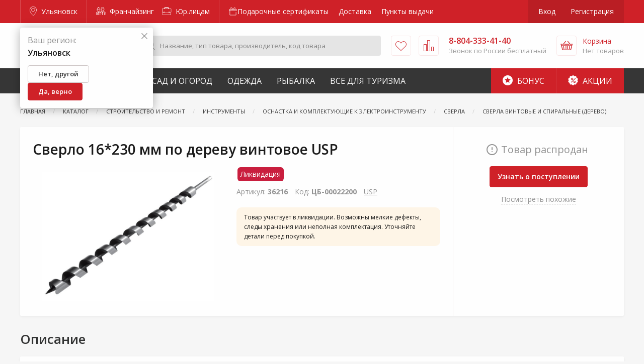

--- FILE ---
content_type: text/html; charset=utf-8
request_url: https://www.google.com/recaptcha/api2/anchor?ar=1&k=6LdUrQMaAAAAAE5xi2MYcbWxyP9CtGDiCae-c6v_&co=aHR0cHM6Ly91bHlhbm92c2suemFrcmVwaS5ydTo0NDM.&hl=en&v=PoyoqOPhxBO7pBk68S4YbpHZ&size=invisible&anchor-ms=20000&execute-ms=30000&cb=s3epjk454ge3
body_size: 48646
content:
<!DOCTYPE HTML><html dir="ltr" lang="en"><head><meta http-equiv="Content-Type" content="text/html; charset=UTF-8">
<meta http-equiv="X-UA-Compatible" content="IE=edge">
<title>reCAPTCHA</title>
<style type="text/css">
/* cyrillic-ext */
@font-face {
  font-family: 'Roboto';
  font-style: normal;
  font-weight: 400;
  font-stretch: 100%;
  src: url(//fonts.gstatic.com/s/roboto/v48/KFO7CnqEu92Fr1ME7kSn66aGLdTylUAMa3GUBHMdazTgWw.woff2) format('woff2');
  unicode-range: U+0460-052F, U+1C80-1C8A, U+20B4, U+2DE0-2DFF, U+A640-A69F, U+FE2E-FE2F;
}
/* cyrillic */
@font-face {
  font-family: 'Roboto';
  font-style: normal;
  font-weight: 400;
  font-stretch: 100%;
  src: url(//fonts.gstatic.com/s/roboto/v48/KFO7CnqEu92Fr1ME7kSn66aGLdTylUAMa3iUBHMdazTgWw.woff2) format('woff2');
  unicode-range: U+0301, U+0400-045F, U+0490-0491, U+04B0-04B1, U+2116;
}
/* greek-ext */
@font-face {
  font-family: 'Roboto';
  font-style: normal;
  font-weight: 400;
  font-stretch: 100%;
  src: url(//fonts.gstatic.com/s/roboto/v48/KFO7CnqEu92Fr1ME7kSn66aGLdTylUAMa3CUBHMdazTgWw.woff2) format('woff2');
  unicode-range: U+1F00-1FFF;
}
/* greek */
@font-face {
  font-family: 'Roboto';
  font-style: normal;
  font-weight: 400;
  font-stretch: 100%;
  src: url(//fonts.gstatic.com/s/roboto/v48/KFO7CnqEu92Fr1ME7kSn66aGLdTylUAMa3-UBHMdazTgWw.woff2) format('woff2');
  unicode-range: U+0370-0377, U+037A-037F, U+0384-038A, U+038C, U+038E-03A1, U+03A3-03FF;
}
/* math */
@font-face {
  font-family: 'Roboto';
  font-style: normal;
  font-weight: 400;
  font-stretch: 100%;
  src: url(//fonts.gstatic.com/s/roboto/v48/KFO7CnqEu92Fr1ME7kSn66aGLdTylUAMawCUBHMdazTgWw.woff2) format('woff2');
  unicode-range: U+0302-0303, U+0305, U+0307-0308, U+0310, U+0312, U+0315, U+031A, U+0326-0327, U+032C, U+032F-0330, U+0332-0333, U+0338, U+033A, U+0346, U+034D, U+0391-03A1, U+03A3-03A9, U+03B1-03C9, U+03D1, U+03D5-03D6, U+03F0-03F1, U+03F4-03F5, U+2016-2017, U+2034-2038, U+203C, U+2040, U+2043, U+2047, U+2050, U+2057, U+205F, U+2070-2071, U+2074-208E, U+2090-209C, U+20D0-20DC, U+20E1, U+20E5-20EF, U+2100-2112, U+2114-2115, U+2117-2121, U+2123-214F, U+2190, U+2192, U+2194-21AE, U+21B0-21E5, U+21F1-21F2, U+21F4-2211, U+2213-2214, U+2216-22FF, U+2308-230B, U+2310, U+2319, U+231C-2321, U+2336-237A, U+237C, U+2395, U+239B-23B7, U+23D0, U+23DC-23E1, U+2474-2475, U+25AF, U+25B3, U+25B7, U+25BD, U+25C1, U+25CA, U+25CC, U+25FB, U+266D-266F, U+27C0-27FF, U+2900-2AFF, U+2B0E-2B11, U+2B30-2B4C, U+2BFE, U+3030, U+FF5B, U+FF5D, U+1D400-1D7FF, U+1EE00-1EEFF;
}
/* symbols */
@font-face {
  font-family: 'Roboto';
  font-style: normal;
  font-weight: 400;
  font-stretch: 100%;
  src: url(//fonts.gstatic.com/s/roboto/v48/KFO7CnqEu92Fr1ME7kSn66aGLdTylUAMaxKUBHMdazTgWw.woff2) format('woff2');
  unicode-range: U+0001-000C, U+000E-001F, U+007F-009F, U+20DD-20E0, U+20E2-20E4, U+2150-218F, U+2190, U+2192, U+2194-2199, U+21AF, U+21E6-21F0, U+21F3, U+2218-2219, U+2299, U+22C4-22C6, U+2300-243F, U+2440-244A, U+2460-24FF, U+25A0-27BF, U+2800-28FF, U+2921-2922, U+2981, U+29BF, U+29EB, U+2B00-2BFF, U+4DC0-4DFF, U+FFF9-FFFB, U+10140-1018E, U+10190-1019C, U+101A0, U+101D0-101FD, U+102E0-102FB, U+10E60-10E7E, U+1D2C0-1D2D3, U+1D2E0-1D37F, U+1F000-1F0FF, U+1F100-1F1AD, U+1F1E6-1F1FF, U+1F30D-1F30F, U+1F315, U+1F31C, U+1F31E, U+1F320-1F32C, U+1F336, U+1F378, U+1F37D, U+1F382, U+1F393-1F39F, U+1F3A7-1F3A8, U+1F3AC-1F3AF, U+1F3C2, U+1F3C4-1F3C6, U+1F3CA-1F3CE, U+1F3D4-1F3E0, U+1F3ED, U+1F3F1-1F3F3, U+1F3F5-1F3F7, U+1F408, U+1F415, U+1F41F, U+1F426, U+1F43F, U+1F441-1F442, U+1F444, U+1F446-1F449, U+1F44C-1F44E, U+1F453, U+1F46A, U+1F47D, U+1F4A3, U+1F4B0, U+1F4B3, U+1F4B9, U+1F4BB, U+1F4BF, U+1F4C8-1F4CB, U+1F4D6, U+1F4DA, U+1F4DF, U+1F4E3-1F4E6, U+1F4EA-1F4ED, U+1F4F7, U+1F4F9-1F4FB, U+1F4FD-1F4FE, U+1F503, U+1F507-1F50B, U+1F50D, U+1F512-1F513, U+1F53E-1F54A, U+1F54F-1F5FA, U+1F610, U+1F650-1F67F, U+1F687, U+1F68D, U+1F691, U+1F694, U+1F698, U+1F6AD, U+1F6B2, U+1F6B9-1F6BA, U+1F6BC, U+1F6C6-1F6CF, U+1F6D3-1F6D7, U+1F6E0-1F6EA, U+1F6F0-1F6F3, U+1F6F7-1F6FC, U+1F700-1F7FF, U+1F800-1F80B, U+1F810-1F847, U+1F850-1F859, U+1F860-1F887, U+1F890-1F8AD, U+1F8B0-1F8BB, U+1F8C0-1F8C1, U+1F900-1F90B, U+1F93B, U+1F946, U+1F984, U+1F996, U+1F9E9, U+1FA00-1FA6F, U+1FA70-1FA7C, U+1FA80-1FA89, U+1FA8F-1FAC6, U+1FACE-1FADC, U+1FADF-1FAE9, U+1FAF0-1FAF8, U+1FB00-1FBFF;
}
/* vietnamese */
@font-face {
  font-family: 'Roboto';
  font-style: normal;
  font-weight: 400;
  font-stretch: 100%;
  src: url(//fonts.gstatic.com/s/roboto/v48/KFO7CnqEu92Fr1ME7kSn66aGLdTylUAMa3OUBHMdazTgWw.woff2) format('woff2');
  unicode-range: U+0102-0103, U+0110-0111, U+0128-0129, U+0168-0169, U+01A0-01A1, U+01AF-01B0, U+0300-0301, U+0303-0304, U+0308-0309, U+0323, U+0329, U+1EA0-1EF9, U+20AB;
}
/* latin-ext */
@font-face {
  font-family: 'Roboto';
  font-style: normal;
  font-weight: 400;
  font-stretch: 100%;
  src: url(//fonts.gstatic.com/s/roboto/v48/KFO7CnqEu92Fr1ME7kSn66aGLdTylUAMa3KUBHMdazTgWw.woff2) format('woff2');
  unicode-range: U+0100-02BA, U+02BD-02C5, U+02C7-02CC, U+02CE-02D7, U+02DD-02FF, U+0304, U+0308, U+0329, U+1D00-1DBF, U+1E00-1E9F, U+1EF2-1EFF, U+2020, U+20A0-20AB, U+20AD-20C0, U+2113, U+2C60-2C7F, U+A720-A7FF;
}
/* latin */
@font-face {
  font-family: 'Roboto';
  font-style: normal;
  font-weight: 400;
  font-stretch: 100%;
  src: url(//fonts.gstatic.com/s/roboto/v48/KFO7CnqEu92Fr1ME7kSn66aGLdTylUAMa3yUBHMdazQ.woff2) format('woff2');
  unicode-range: U+0000-00FF, U+0131, U+0152-0153, U+02BB-02BC, U+02C6, U+02DA, U+02DC, U+0304, U+0308, U+0329, U+2000-206F, U+20AC, U+2122, U+2191, U+2193, U+2212, U+2215, U+FEFF, U+FFFD;
}
/* cyrillic-ext */
@font-face {
  font-family: 'Roboto';
  font-style: normal;
  font-weight: 500;
  font-stretch: 100%;
  src: url(//fonts.gstatic.com/s/roboto/v48/KFO7CnqEu92Fr1ME7kSn66aGLdTylUAMa3GUBHMdazTgWw.woff2) format('woff2');
  unicode-range: U+0460-052F, U+1C80-1C8A, U+20B4, U+2DE0-2DFF, U+A640-A69F, U+FE2E-FE2F;
}
/* cyrillic */
@font-face {
  font-family: 'Roboto';
  font-style: normal;
  font-weight: 500;
  font-stretch: 100%;
  src: url(//fonts.gstatic.com/s/roboto/v48/KFO7CnqEu92Fr1ME7kSn66aGLdTylUAMa3iUBHMdazTgWw.woff2) format('woff2');
  unicode-range: U+0301, U+0400-045F, U+0490-0491, U+04B0-04B1, U+2116;
}
/* greek-ext */
@font-face {
  font-family: 'Roboto';
  font-style: normal;
  font-weight: 500;
  font-stretch: 100%;
  src: url(//fonts.gstatic.com/s/roboto/v48/KFO7CnqEu92Fr1ME7kSn66aGLdTylUAMa3CUBHMdazTgWw.woff2) format('woff2');
  unicode-range: U+1F00-1FFF;
}
/* greek */
@font-face {
  font-family: 'Roboto';
  font-style: normal;
  font-weight: 500;
  font-stretch: 100%;
  src: url(//fonts.gstatic.com/s/roboto/v48/KFO7CnqEu92Fr1ME7kSn66aGLdTylUAMa3-UBHMdazTgWw.woff2) format('woff2');
  unicode-range: U+0370-0377, U+037A-037F, U+0384-038A, U+038C, U+038E-03A1, U+03A3-03FF;
}
/* math */
@font-face {
  font-family: 'Roboto';
  font-style: normal;
  font-weight: 500;
  font-stretch: 100%;
  src: url(//fonts.gstatic.com/s/roboto/v48/KFO7CnqEu92Fr1ME7kSn66aGLdTylUAMawCUBHMdazTgWw.woff2) format('woff2');
  unicode-range: U+0302-0303, U+0305, U+0307-0308, U+0310, U+0312, U+0315, U+031A, U+0326-0327, U+032C, U+032F-0330, U+0332-0333, U+0338, U+033A, U+0346, U+034D, U+0391-03A1, U+03A3-03A9, U+03B1-03C9, U+03D1, U+03D5-03D6, U+03F0-03F1, U+03F4-03F5, U+2016-2017, U+2034-2038, U+203C, U+2040, U+2043, U+2047, U+2050, U+2057, U+205F, U+2070-2071, U+2074-208E, U+2090-209C, U+20D0-20DC, U+20E1, U+20E5-20EF, U+2100-2112, U+2114-2115, U+2117-2121, U+2123-214F, U+2190, U+2192, U+2194-21AE, U+21B0-21E5, U+21F1-21F2, U+21F4-2211, U+2213-2214, U+2216-22FF, U+2308-230B, U+2310, U+2319, U+231C-2321, U+2336-237A, U+237C, U+2395, U+239B-23B7, U+23D0, U+23DC-23E1, U+2474-2475, U+25AF, U+25B3, U+25B7, U+25BD, U+25C1, U+25CA, U+25CC, U+25FB, U+266D-266F, U+27C0-27FF, U+2900-2AFF, U+2B0E-2B11, U+2B30-2B4C, U+2BFE, U+3030, U+FF5B, U+FF5D, U+1D400-1D7FF, U+1EE00-1EEFF;
}
/* symbols */
@font-face {
  font-family: 'Roboto';
  font-style: normal;
  font-weight: 500;
  font-stretch: 100%;
  src: url(//fonts.gstatic.com/s/roboto/v48/KFO7CnqEu92Fr1ME7kSn66aGLdTylUAMaxKUBHMdazTgWw.woff2) format('woff2');
  unicode-range: U+0001-000C, U+000E-001F, U+007F-009F, U+20DD-20E0, U+20E2-20E4, U+2150-218F, U+2190, U+2192, U+2194-2199, U+21AF, U+21E6-21F0, U+21F3, U+2218-2219, U+2299, U+22C4-22C6, U+2300-243F, U+2440-244A, U+2460-24FF, U+25A0-27BF, U+2800-28FF, U+2921-2922, U+2981, U+29BF, U+29EB, U+2B00-2BFF, U+4DC0-4DFF, U+FFF9-FFFB, U+10140-1018E, U+10190-1019C, U+101A0, U+101D0-101FD, U+102E0-102FB, U+10E60-10E7E, U+1D2C0-1D2D3, U+1D2E0-1D37F, U+1F000-1F0FF, U+1F100-1F1AD, U+1F1E6-1F1FF, U+1F30D-1F30F, U+1F315, U+1F31C, U+1F31E, U+1F320-1F32C, U+1F336, U+1F378, U+1F37D, U+1F382, U+1F393-1F39F, U+1F3A7-1F3A8, U+1F3AC-1F3AF, U+1F3C2, U+1F3C4-1F3C6, U+1F3CA-1F3CE, U+1F3D4-1F3E0, U+1F3ED, U+1F3F1-1F3F3, U+1F3F5-1F3F7, U+1F408, U+1F415, U+1F41F, U+1F426, U+1F43F, U+1F441-1F442, U+1F444, U+1F446-1F449, U+1F44C-1F44E, U+1F453, U+1F46A, U+1F47D, U+1F4A3, U+1F4B0, U+1F4B3, U+1F4B9, U+1F4BB, U+1F4BF, U+1F4C8-1F4CB, U+1F4D6, U+1F4DA, U+1F4DF, U+1F4E3-1F4E6, U+1F4EA-1F4ED, U+1F4F7, U+1F4F9-1F4FB, U+1F4FD-1F4FE, U+1F503, U+1F507-1F50B, U+1F50D, U+1F512-1F513, U+1F53E-1F54A, U+1F54F-1F5FA, U+1F610, U+1F650-1F67F, U+1F687, U+1F68D, U+1F691, U+1F694, U+1F698, U+1F6AD, U+1F6B2, U+1F6B9-1F6BA, U+1F6BC, U+1F6C6-1F6CF, U+1F6D3-1F6D7, U+1F6E0-1F6EA, U+1F6F0-1F6F3, U+1F6F7-1F6FC, U+1F700-1F7FF, U+1F800-1F80B, U+1F810-1F847, U+1F850-1F859, U+1F860-1F887, U+1F890-1F8AD, U+1F8B0-1F8BB, U+1F8C0-1F8C1, U+1F900-1F90B, U+1F93B, U+1F946, U+1F984, U+1F996, U+1F9E9, U+1FA00-1FA6F, U+1FA70-1FA7C, U+1FA80-1FA89, U+1FA8F-1FAC6, U+1FACE-1FADC, U+1FADF-1FAE9, U+1FAF0-1FAF8, U+1FB00-1FBFF;
}
/* vietnamese */
@font-face {
  font-family: 'Roboto';
  font-style: normal;
  font-weight: 500;
  font-stretch: 100%;
  src: url(//fonts.gstatic.com/s/roboto/v48/KFO7CnqEu92Fr1ME7kSn66aGLdTylUAMa3OUBHMdazTgWw.woff2) format('woff2');
  unicode-range: U+0102-0103, U+0110-0111, U+0128-0129, U+0168-0169, U+01A0-01A1, U+01AF-01B0, U+0300-0301, U+0303-0304, U+0308-0309, U+0323, U+0329, U+1EA0-1EF9, U+20AB;
}
/* latin-ext */
@font-face {
  font-family: 'Roboto';
  font-style: normal;
  font-weight: 500;
  font-stretch: 100%;
  src: url(//fonts.gstatic.com/s/roboto/v48/KFO7CnqEu92Fr1ME7kSn66aGLdTylUAMa3KUBHMdazTgWw.woff2) format('woff2');
  unicode-range: U+0100-02BA, U+02BD-02C5, U+02C7-02CC, U+02CE-02D7, U+02DD-02FF, U+0304, U+0308, U+0329, U+1D00-1DBF, U+1E00-1E9F, U+1EF2-1EFF, U+2020, U+20A0-20AB, U+20AD-20C0, U+2113, U+2C60-2C7F, U+A720-A7FF;
}
/* latin */
@font-face {
  font-family: 'Roboto';
  font-style: normal;
  font-weight: 500;
  font-stretch: 100%;
  src: url(//fonts.gstatic.com/s/roboto/v48/KFO7CnqEu92Fr1ME7kSn66aGLdTylUAMa3yUBHMdazQ.woff2) format('woff2');
  unicode-range: U+0000-00FF, U+0131, U+0152-0153, U+02BB-02BC, U+02C6, U+02DA, U+02DC, U+0304, U+0308, U+0329, U+2000-206F, U+20AC, U+2122, U+2191, U+2193, U+2212, U+2215, U+FEFF, U+FFFD;
}
/* cyrillic-ext */
@font-face {
  font-family: 'Roboto';
  font-style: normal;
  font-weight: 900;
  font-stretch: 100%;
  src: url(//fonts.gstatic.com/s/roboto/v48/KFO7CnqEu92Fr1ME7kSn66aGLdTylUAMa3GUBHMdazTgWw.woff2) format('woff2');
  unicode-range: U+0460-052F, U+1C80-1C8A, U+20B4, U+2DE0-2DFF, U+A640-A69F, U+FE2E-FE2F;
}
/* cyrillic */
@font-face {
  font-family: 'Roboto';
  font-style: normal;
  font-weight: 900;
  font-stretch: 100%;
  src: url(//fonts.gstatic.com/s/roboto/v48/KFO7CnqEu92Fr1ME7kSn66aGLdTylUAMa3iUBHMdazTgWw.woff2) format('woff2');
  unicode-range: U+0301, U+0400-045F, U+0490-0491, U+04B0-04B1, U+2116;
}
/* greek-ext */
@font-face {
  font-family: 'Roboto';
  font-style: normal;
  font-weight: 900;
  font-stretch: 100%;
  src: url(//fonts.gstatic.com/s/roboto/v48/KFO7CnqEu92Fr1ME7kSn66aGLdTylUAMa3CUBHMdazTgWw.woff2) format('woff2');
  unicode-range: U+1F00-1FFF;
}
/* greek */
@font-face {
  font-family: 'Roboto';
  font-style: normal;
  font-weight: 900;
  font-stretch: 100%;
  src: url(//fonts.gstatic.com/s/roboto/v48/KFO7CnqEu92Fr1ME7kSn66aGLdTylUAMa3-UBHMdazTgWw.woff2) format('woff2');
  unicode-range: U+0370-0377, U+037A-037F, U+0384-038A, U+038C, U+038E-03A1, U+03A3-03FF;
}
/* math */
@font-face {
  font-family: 'Roboto';
  font-style: normal;
  font-weight: 900;
  font-stretch: 100%;
  src: url(//fonts.gstatic.com/s/roboto/v48/KFO7CnqEu92Fr1ME7kSn66aGLdTylUAMawCUBHMdazTgWw.woff2) format('woff2');
  unicode-range: U+0302-0303, U+0305, U+0307-0308, U+0310, U+0312, U+0315, U+031A, U+0326-0327, U+032C, U+032F-0330, U+0332-0333, U+0338, U+033A, U+0346, U+034D, U+0391-03A1, U+03A3-03A9, U+03B1-03C9, U+03D1, U+03D5-03D6, U+03F0-03F1, U+03F4-03F5, U+2016-2017, U+2034-2038, U+203C, U+2040, U+2043, U+2047, U+2050, U+2057, U+205F, U+2070-2071, U+2074-208E, U+2090-209C, U+20D0-20DC, U+20E1, U+20E5-20EF, U+2100-2112, U+2114-2115, U+2117-2121, U+2123-214F, U+2190, U+2192, U+2194-21AE, U+21B0-21E5, U+21F1-21F2, U+21F4-2211, U+2213-2214, U+2216-22FF, U+2308-230B, U+2310, U+2319, U+231C-2321, U+2336-237A, U+237C, U+2395, U+239B-23B7, U+23D0, U+23DC-23E1, U+2474-2475, U+25AF, U+25B3, U+25B7, U+25BD, U+25C1, U+25CA, U+25CC, U+25FB, U+266D-266F, U+27C0-27FF, U+2900-2AFF, U+2B0E-2B11, U+2B30-2B4C, U+2BFE, U+3030, U+FF5B, U+FF5D, U+1D400-1D7FF, U+1EE00-1EEFF;
}
/* symbols */
@font-face {
  font-family: 'Roboto';
  font-style: normal;
  font-weight: 900;
  font-stretch: 100%;
  src: url(//fonts.gstatic.com/s/roboto/v48/KFO7CnqEu92Fr1ME7kSn66aGLdTylUAMaxKUBHMdazTgWw.woff2) format('woff2');
  unicode-range: U+0001-000C, U+000E-001F, U+007F-009F, U+20DD-20E0, U+20E2-20E4, U+2150-218F, U+2190, U+2192, U+2194-2199, U+21AF, U+21E6-21F0, U+21F3, U+2218-2219, U+2299, U+22C4-22C6, U+2300-243F, U+2440-244A, U+2460-24FF, U+25A0-27BF, U+2800-28FF, U+2921-2922, U+2981, U+29BF, U+29EB, U+2B00-2BFF, U+4DC0-4DFF, U+FFF9-FFFB, U+10140-1018E, U+10190-1019C, U+101A0, U+101D0-101FD, U+102E0-102FB, U+10E60-10E7E, U+1D2C0-1D2D3, U+1D2E0-1D37F, U+1F000-1F0FF, U+1F100-1F1AD, U+1F1E6-1F1FF, U+1F30D-1F30F, U+1F315, U+1F31C, U+1F31E, U+1F320-1F32C, U+1F336, U+1F378, U+1F37D, U+1F382, U+1F393-1F39F, U+1F3A7-1F3A8, U+1F3AC-1F3AF, U+1F3C2, U+1F3C4-1F3C6, U+1F3CA-1F3CE, U+1F3D4-1F3E0, U+1F3ED, U+1F3F1-1F3F3, U+1F3F5-1F3F7, U+1F408, U+1F415, U+1F41F, U+1F426, U+1F43F, U+1F441-1F442, U+1F444, U+1F446-1F449, U+1F44C-1F44E, U+1F453, U+1F46A, U+1F47D, U+1F4A3, U+1F4B0, U+1F4B3, U+1F4B9, U+1F4BB, U+1F4BF, U+1F4C8-1F4CB, U+1F4D6, U+1F4DA, U+1F4DF, U+1F4E3-1F4E6, U+1F4EA-1F4ED, U+1F4F7, U+1F4F9-1F4FB, U+1F4FD-1F4FE, U+1F503, U+1F507-1F50B, U+1F50D, U+1F512-1F513, U+1F53E-1F54A, U+1F54F-1F5FA, U+1F610, U+1F650-1F67F, U+1F687, U+1F68D, U+1F691, U+1F694, U+1F698, U+1F6AD, U+1F6B2, U+1F6B9-1F6BA, U+1F6BC, U+1F6C6-1F6CF, U+1F6D3-1F6D7, U+1F6E0-1F6EA, U+1F6F0-1F6F3, U+1F6F7-1F6FC, U+1F700-1F7FF, U+1F800-1F80B, U+1F810-1F847, U+1F850-1F859, U+1F860-1F887, U+1F890-1F8AD, U+1F8B0-1F8BB, U+1F8C0-1F8C1, U+1F900-1F90B, U+1F93B, U+1F946, U+1F984, U+1F996, U+1F9E9, U+1FA00-1FA6F, U+1FA70-1FA7C, U+1FA80-1FA89, U+1FA8F-1FAC6, U+1FACE-1FADC, U+1FADF-1FAE9, U+1FAF0-1FAF8, U+1FB00-1FBFF;
}
/* vietnamese */
@font-face {
  font-family: 'Roboto';
  font-style: normal;
  font-weight: 900;
  font-stretch: 100%;
  src: url(//fonts.gstatic.com/s/roboto/v48/KFO7CnqEu92Fr1ME7kSn66aGLdTylUAMa3OUBHMdazTgWw.woff2) format('woff2');
  unicode-range: U+0102-0103, U+0110-0111, U+0128-0129, U+0168-0169, U+01A0-01A1, U+01AF-01B0, U+0300-0301, U+0303-0304, U+0308-0309, U+0323, U+0329, U+1EA0-1EF9, U+20AB;
}
/* latin-ext */
@font-face {
  font-family: 'Roboto';
  font-style: normal;
  font-weight: 900;
  font-stretch: 100%;
  src: url(//fonts.gstatic.com/s/roboto/v48/KFO7CnqEu92Fr1ME7kSn66aGLdTylUAMa3KUBHMdazTgWw.woff2) format('woff2');
  unicode-range: U+0100-02BA, U+02BD-02C5, U+02C7-02CC, U+02CE-02D7, U+02DD-02FF, U+0304, U+0308, U+0329, U+1D00-1DBF, U+1E00-1E9F, U+1EF2-1EFF, U+2020, U+20A0-20AB, U+20AD-20C0, U+2113, U+2C60-2C7F, U+A720-A7FF;
}
/* latin */
@font-face {
  font-family: 'Roboto';
  font-style: normal;
  font-weight: 900;
  font-stretch: 100%;
  src: url(//fonts.gstatic.com/s/roboto/v48/KFO7CnqEu92Fr1ME7kSn66aGLdTylUAMa3yUBHMdazQ.woff2) format('woff2');
  unicode-range: U+0000-00FF, U+0131, U+0152-0153, U+02BB-02BC, U+02C6, U+02DA, U+02DC, U+0304, U+0308, U+0329, U+2000-206F, U+20AC, U+2122, U+2191, U+2193, U+2212, U+2215, U+FEFF, U+FFFD;
}

</style>
<link rel="stylesheet" type="text/css" href="https://www.gstatic.com/recaptcha/releases/PoyoqOPhxBO7pBk68S4YbpHZ/styles__ltr.css">
<script nonce="OFp-BPLd-sq8Od-S5Elfkw" type="text/javascript">window['__recaptcha_api'] = 'https://www.google.com/recaptcha/api2/';</script>
<script type="text/javascript" src="https://www.gstatic.com/recaptcha/releases/PoyoqOPhxBO7pBk68S4YbpHZ/recaptcha__en.js" nonce="OFp-BPLd-sq8Od-S5Elfkw">
      
    </script></head>
<body><div id="rc-anchor-alert" class="rc-anchor-alert"></div>
<input type="hidden" id="recaptcha-token" value="[base64]">
<script type="text/javascript" nonce="OFp-BPLd-sq8Od-S5Elfkw">
      recaptcha.anchor.Main.init("[\x22ainput\x22,[\x22bgdata\x22,\x22\x22,\[base64]/[base64]/[base64]/KE4oMTI0LHYsdi5HKSxMWihsLHYpKTpOKDEyNCx2LGwpLFYpLHYpLFQpKSxGKDE3MSx2KX0scjc9ZnVuY3Rpb24obCl7cmV0dXJuIGx9LEM9ZnVuY3Rpb24obCxWLHYpe04odixsLFYpLFZbYWtdPTI3OTZ9LG49ZnVuY3Rpb24obCxWKXtWLlg9KChWLlg/[base64]/[base64]/[base64]/[base64]/[base64]/[base64]/[base64]/[base64]/[base64]/[base64]/[base64]\\u003d\x22,\[base64]\\u003d\x22,\x22woo/[base64]/[base64]/CvcOjw6/CkjDDhsOoJMOyEsKLw50ccUMRw7lhwrg8VRzDtnfCk1/DtxvCriDCqsK1NMOIw6Uowo7DnnvDocKiwr1KwqXDvsOcKnxWAMOMG8Kewpc/woQPw5YBDVXDgzrDhsOSUDHCm8OgbW9iw6VjVMK3w7Anw6FPZEQsw5bDhx7DghfDo8OVI8O1HWjDug18VMK5w5jDiMOjworCrCtmHwDDuWDCmsOmw4/[base64]/CisKJw4jDgwjCgsKTwrzDmRtCJHcRJnHChVPDjsO7w4N8woQ/HcKNwoXClsO0w5ssw5lPw54UwqZQwrxoLMOUGMKrMsOATcKSw6olDMOGbMOFwr3DgRbCqMOJA3jClcOww5dXwr9+UXN4TSfDpl9Two3CrMO2ZVMgwonCgCPDkwgNfMKwTV97QgEAO8KQUVdqAcOLMMOTVmjDn8OdUVXDiMK/wqlDZUXCsMKywqjDkUXDk33DtHt6w6fCrMKVBsOaV8KZb13DpMOacMOXwq3CuxTCuT9PwrzCrsKcw4rCoXPDiQ/DssOAG8K5IVJIDcKRw5XDkcKUwrEpw4jDrcOGZsOJw41Rw5szWRrDpsKUw74+VwBDwrpaHDDCjQzCnBrClDNcw5ICUMKgwojDlDhOwo1OMVLDgSrCqcKRGRFtw6UXRMKlwqgcYcK1w5I4CFXCkGTDm0BbwrHDnMO/w4IKw6JZcijDs8Obw7DDnS4PwqDCjD/Dr8OFCEJ2wo1fF8OIw4JdLMKUbMKDYMKNwo/[base64]/CjgbCsT5ZWcKgVsOEw7taek0RQ8OnwpTCrWsQRcOiwrhhKcK9asO+woByw6B+woA+wprDixXChcKgf8KEFMKrRXrDtsO2wphbGzHDlUpgwpBow6rCrCwHw7RkHE1cU2vClQQTAcKBAMKkw6Ywa8OKw7/CuMOkwpk0N1fCh8OPw5LCl8KUScO5Mw1ibkwhwrI0w7Iuw6BZwrnCmwTDv8Ksw701wr4kDcOOPgTCszVywrvCscO9wo/CrXHCglc8SMKwcsKgAcOmZcK5JU/[base64]/DjMK0IxE0cMOBNEITZsO+SUDDscKow7HDs01fMzkgw4rCrMOWw6JWwp/DuFLClxBpw5rCsCllwpIwYBAHTGnCr8Kfw5/Ci8Kww5QMMATCgR56wpRHD8KNQMKbwpzCvBsjShbCrXHDnHkfw48jw4PDnQFAXk5zF8K2w7hsw4Bcwqw+w4fDkRXCizDCq8KQworDnRQMSMKdwr3DgD8bQMOdw6LDlcKRw5jDjGvCl1xybsOJM8K5NcOaw5HDucKSLyxSwoLCoMOKVEY3GcKxKA/Co041wqh3d2pAbcOBZmfDjWvCrMOEI8OzZCXCm3E/b8KfXMKAw77CoXBTU8O0wp7CtcKYw7HDuCt5w5daCcO6w7s1J23Dkj1dPWxtw70gwqEzXMO5ahJJa8KZU0TDo0cTXMO0w4Utw7bCt8OLQMKaw47DtcKYwokXMBnCm8ONwo/Cim/CmHYuwrA6w4JEw4HDo0LCgcOkG8KYw4wROMKmQ8KcwoVeFcOkw5VNw57DksKHw57DqSXCgFp/eMOqw6E9fD3CmsKPFsKeQsOBX3UqckjCucOiCiUtRsKJasOswpVYC1DDkHorMjJSwpV9w6NmBsKUf8ONw4bDjSHCn3pOXm/DoDvDr8K+JMK/[base64]/CpiXDhyBkAcKoFMKBw57DvsKBw6PDrsKYR8Kdw43Ct0DDkzrDpCt4wpxew45mw4tlLcKRw5bCicOkKcKNwo/CuAPDpcKuKsOlwpPCk8Ozw5/Cp8OEw6pMwogPw554YXTCkw/Dh2gADMKQSsOWPMKqw4XDtVlHw6AIPSTCsT9cw6wwVFnDtsKbw5HDtsKVwpnDnRZjw6jCvsOTDsOzw5FDw6xrOcKmw51yFMKxwqTDiR7CisKyw7fCtBQ6EsK6wqplDz7DvsK5LE7CmcOIMEssaGDDsg7CqmxNwqcnKMKbDMOywr3CrcOxBw/DisKawovDlsKRwoR4w51fMcKmwoTCtcOAwpvDtmnCkcK7CTpUZHXDpcODwrJ4BDs1wqDDu0ErWMKgw7EYR8KrQHrCvTzCoV7DsHcRMQjDqcOPwq5sZcKhGijDvsKdH1kMwonDtMKgwoTDg33DrypNw50CccK5NsOubj1UwqPCqx/DmsO5CGHDpEcUwq7DoMKOwqYUAsOILkDCi8KWTWnCvEd7XMKkCMK9wojCiMOZMcOZbcKRDGB8wpHClcKVwrjCqsKrCR3DiMO1w7xyA8KVw5jDpMKCw5VNUC3CqMKQSCQmTU/[base64]/[base64]/Dq3zCvAZgwozChQ3CqsKww5PDs8OHNsOcwpzDq8KlVToNIMKVw7LCoVpuw5fCvkTDscKdAl/DpnVdCnhyw4vDqFPCqMKmw4PDjWxrw5IUw7dsw7QlWE/[base64]/[base64]/O2vDhjzCk8Klw4vCmmvCq8KqKsObG0J3C8K2GcOew7zDjVjCmMOqFMKDHxnCscKfwq3DoMOuDDnDncOoXcOOwrZKw7nCqsOYwoPCmsKbfGvDhnHCq8KEw4o/wpfCtsKrHjI2DmkUwpLCokplOi/CgwVywpTDtsKlwq8XEcKPwptZwpR+wrcYVzbCicKqwrJXRsKLwo8Pb8KcwqdnwpPCiyU7CsKEwrjCuMOJw7VwworDiULDvngeCT4lcFrDo8O0w7R+AUhGw4jCjcKrw7DDvTjCnsOgXjAkwojCmDxyXsOpw67DoMKBTsKlHsKHwr/DkWlzJWrDlSDDpcO8wpLDt2HCgcOXGTrCksKjw48nWVXCsmfDshrCoCnCvDQbw6fDnUNXYREjZMKJbiEZZwbCkcKxQWEQHsOBC8OHwqo/[base64]/dMOhw7/[base64]/[base64]/[base64]/[base64]/wqdyKC4qw4MxTCzCvjDCinE9w5rCh8KFEivDlysMXsOyMcOtw43DtzY5w50UwpnCjRpDCcO+wpDCpMKPwpDDu8KiwqJ+JsOvwrgawq3DrCN4REV9BsKRw5PDgMKYwofCgMOlLHREU1daTMKzwrtQw7R6woPDvsOzw7bCk09qw75kwoPDl8Kbwo/Dk8KXPB9iwpAYO0c1wovCsUV+wqNXw5zDvcOswqUUJW8vNcOCwqtfwok0QjJWJ8OBw7EOeWo+YRDCgG3DlB44w5DCnk7DtsOvOm5LY8KpwobDpi/Cols7BQfCi8OKwrQPwpt6J8K2w73DtMKEwq/DqcOow6rCpsOnCsKHwpfCvzvCicOUwqQRIcO1I3kqwrLCksOSw5XChQnDn2JXw7PDg1EGwqV5w6TCh8OmAwzCncOlw7lVwoDCp3A3XTLCtk3Ds8Kxw5fCvMK7CsKWw5F0BsOswrDCi8OUZgzDiknCjWcJw4jDpw/Dp8KSPmwcIQXCkcKBdcKSZlvCuSbCucKywr8DwpvDsD3DsHRbw5fDjF/[base64]/Csi/CkWh/WD8WPhrDhhExwr3DpsOzBzdFPMOawoZqSsKmw4bDvGIdLE8yUcKQbMKJwrPDvcOEw5cKwq7DvFXDlcKJw4h+w4hgwqhecEjDtw1xw5fCgTLDjsKqacOnwp0fwp3CtsK9R8O0ZMK7wp9JUnDCkR5eD8KyWsO5H8K8wrUAdTfCncO/S8Opw5nDt8OrwpgtIVFqw4bCmsKjKcOhwpBzQn3DpiTCocO/XcO8JDkEw7nDi8KDw40YecOzwrJDG8Orw6AJBMK6w4FbecKuf3AYw61Gw4nCtcOdwoXClsKSecOfwr/Cr3p3w5XCg3zCksKuW8KccsOzwoEzIMKGKMKywq8wUsOmw5LDncKEYxl9w7IjUsORwoBmwo5hwpTDsg/Cl2/CqcKLwrTDmcKiwrzCvwnCjcK5w7nCq8OpQ8O2f08dOG45NBzDqHYhw43CjVfCisOveCMjdcKtUC7DnTPCj2HDtsO1PMKYfTrDl8KtIR7CgMOCKMOzXV7Cj3bDiAPDojl/acKlwoUiw7/ChMKdwpTCn1nChUlmDix+LmJ0VcK0OTwvw4/CssK3VS9fLsOrMAZowqjDqMOcwpdAw6bDhmbDlgzClcOUHE7DrH49FHRxO1Y9w7EJw4vDqlLCj8O3wpnCinojwoHCiEknw6DCshh8KzjCkj3DncKdw6Vxw5vCksOrw5jDrMK3w6J/Zww8I8KpHVYqw4/[base64]/DvGAfbkUIwqrDnMK5aAHCp8K0w7nCqRHCtSLCkgHCnCRpwqXCl8KqwoTCsBMXV15/wrQrYMKnw6ZRwqjDqXTCky/[base64]/CtsOPbiDDiDYIwpzChsKaw7YGw4bDmcKFcMO9aVLDiWvCiMOGw5fCn3gQwqTDvMOUwq/[base64]/Di8K+DMKYPsOQKsKHBW0Nw50deCPDgXLClcOGw6rDiMOZwrdODU/DmMOSA3rDsjRtFV9cOMKKE8KIc8Osw43Cs2bChcO7w7/CrR0uPQdHw77DusKSLMOsfcKzw4IgwrDCj8KXYcOhwrE+w5fDkRUcLB19w5jDo3MLFMObw6UNwoTDisOWZ25He8KGY3TCpUXDrsKxUsK2Pz/CicOSwrnDlDvCrcKgTj8Ew6p/W0XDhlw1wqsjeMOawpVyEsO8XSXCjjpGwqEHw5PDhWJVwptRIsKZYlfCuznCrHBReX1cwqZ2wq/Cl1QmwoNDw7pWRCvCpMOhF8ODwpfCo1Uiel1jEAPDqMO9w7bDjsOFw4d7fsOzRT5pw5DDpjl9w5nDg8KOOw3DuMKfwqIQLl3CgAR3w7wvwpfCskgwZMObS25Iw7ItJMKFw7IGwqZmdcOtbcOqw4hCCU3DhgzCqMKXA8KFFcKrEMK2w4jDisKGwqY+w4HDkU8TwrfDog/CrGRvw4sfa8K3CjnDhMOCwrHDssOtR8KAVcKcNWQ1w7V6wqlUKMOfwpzDp1PDjh5dPsK8KMKQwpLClsKLw5/ChsOUwpPCtsKaRcOJPAsoKcKhDFnDosOgw4wkbBgpCkvDpMK3w7/[base64]/cMObw7RBwrLDm8Ocf08kf8Okw70+Q8OnUE7Dv8OhwpBoeMOFw63CkRjCjykyw6Z3wodXKMKNKcORZhPDi1I/bMKcwpHCjMKZw73DocOZwoTDoyHDsW7CkMKlw6jChMOaw4fDghvDg8KBSMKjTj7CisOywpPCqMKawq3Cp8KFw64CQ8Kjw6p/XSt1w7cBwoxeA8K8w5TCqkfDicKHwpXCtMOyCQJQw5ZMw6LCq8OpwppuSsKEFwTDtMKnwrzCsMKewqnCiTnDmzDCusOfw6zDqcOqwp0iwoFRPsObw51ew5FwTcOyw6MLTsOQwphcMcK7w7ZCw5hHwpLCsF/CqUnCn3fCp8K8B8Kaw4ALwqvDr8OYVMOyBDlUV8KVckhxUsOlP8ONecO8LMKDwpLDqmHDuMKtw5rCiA/DmyVHcjrCiShIwqlqw6oZwqLCjhvCtgzDv8KLCcOxwqtJwqjDicKew4XDhWxyM8K5YMKAwq3Cs8O7CkJwDXzDkiwkwrbCp35ow6/DukHCnHgMw64tKh/CncKrwoJzw6TDlGU6LMOeOMOUGMKkV15ASsKdLcOPw45CSVjDiGbClsKlfH1YHBpIwo4uLMKmw7lFw67Cnm0Dw47DljTDhMOww6TDoiXDvAjDlz9dw4rDrWIgWsKJfhjCpmHDlMKIw6ZmNxN/wpYJPcOVU8KZXHxWLRXCsyPCn8OaC8O5IsO1XmjClcKQSMOdYGLCrBHCgcK2AsOTw77DiBMNbjVhwp7Dt8KGw7jDssOuw7rDj8K4fwlfw4jDhiPDosOBwrQXS1zCv8OnET5DwpTCrMK5woIKw7DCrz8Jw7gJwqVAalPCmkI/wq/DkcO5UcO5wpNKJFB3eCLCrMKFNnDDtMKtKFZGwqLCjVVgw7DDrsOZf8Ouw5nClMOUU14WJsO1wp4/WcOtQl09JcOgw7PCkcKFw4nCosK8d8K+w4s3EsO4wrTCvCzDh8OAelHDuQg/wqVewrPCocOAwoN2WHzCr8OXF01/PWF4wq3DhEl2w4jCrcKeXMOwFWpSw5UbF8Kmw6TClcOqwqnDucOmRAdwBy9mHVIwwoPDnElpRcOUwqUjwolXOcKMFsK0O8KRw47Dr8KqMcOswqTCvsKgw5Abw4k/[base64]/DtMOFL2nClcO1bGXCu1NAwpDCigjDv3RIw41tS8KfC2Ykwp3CvsKjw5/DlMKfw6vDs3hfMcKEwo3Ch8K2HXFXw7DDgltLw7fDuEpFw5nDhMOcVELDgWPCpMKPL0tfw63Cs8OJw7QFw4rChcO6wrotw5HDi8KWcktRcypoBMKdw6vDt0k6w5YPPWzCtsO5PsOZD8OfcRlxwoXDtThdwq7CoQjDqcOkw5lvZsO/wo5SScKcbcK6w68HwpnDjMKhHj3CiMKew5XDvcOFwqvCs8KmByU8w5gFfk3DnMKOwqnCuMOBw4DCv8OmwqrCtHDDt2xVw6/Do8KEAFZAejrCkmNLwoDDg8KEwq/DvyzCtsKLw6syw4jDk8KewoNQaMOfw5vCrhLDm2vDgFJ4KxDCtmw5LCcnwr82cMOlQS0pbw7CksOjw6lyw7l0w4rDokLDrk3DrMK1wpjCk8K0woIDXsO1EMOZM0pkNMKfwrrCszFpbgnDqcKccWfChcK1wrwgw7TCoDrCnVbCgw3Ck1/[base64]/esKOwp3DpMKswoNfw4RpwoPCsMK4wrTChMKRPsKSw47DicOpwrEHNzjCu8KAw4jCjMOUAl3DscO6wrvDkMKRIhTDkAMswrNXZsKGwr7DgwBBw74tdMOJXV19bVlmwpDDmmAhL8OEZsOZCGU/F0JhMcOKw4zCgcK7bcKqPzdNKyfCpmY0XyzCocKzwrLCv2DDkFXDs8OywpzChiPCgTrCh8OUMcKOOsOdwp3Cj8OkYsKbIMO7w7PCpQHCuR3CkXU+w67Ck8OOMVddworDgUNAw4sawrZkwoVNUi0fwqJXw4tPX3lOa2/Cn3LDjcO0Kz9VwrtYSTfCuC0aeMKoRMK0w57Cm3HCnMKMwojDnMKgfMOgGSDCuhM8w6vDmlXCpMODw40NwqPDg8KRBF7Drzg8wqHDvwBBIxvCs8ODw5oKw5vDsQpGA8KZw6JzwpjDqMKsw53DmVQkw6/[base64]/DpH/DpA9CXSnDgsKaw7rCrMO6QsOpwrPCkTJxw5lFeXV3ImbDq8Ozc8Kdwrx/w6vCkA/Dvn/DrhtQVMKufFp4QGV5a8K9KsOBw6jCuSnCpsKHw40FwqLDnDXDtsO3ZcOVD8OgCnQGXn4Lw7IRVn7CksKdeUQLw5DDilJAbsOzUlPDpirDs00XIMKwJ2jDjMKVwpDCvnNMwpXDvxNaBcOjEmsLB1TCjcKWwphvIBfDqMOIw6/CgsOhw4FWwpPDj8O4wpHCjyTDh8Kzw4vDqmTCrcKOw7bDnMO+HnbDrMKyH8O9wo4rXsOuAcOHMsKRMVo7wp4+V8OUMW/[base64]/[base64]/[base64]/DhcOaLsK3w57Cu8K2w6sQPcKoPB1yw4E/[base64]/[base64]/DmxggMn3DuQYKwow/w5fCrnzClmLCkcKzwo7DpQQGwozCo8KawoknFMONwpITE1bDgRx9QcKVwqlXw6TCrcO1wpTDksOpJjHDvMK9wrnCriPDp8KhG8Kow4bCmsKZw4PCqQhFKMK+bFFZw6BewpVXwow8wqhtw5HDkFwkUsOiwrBQw7daN0tXwo7DgDvCu8K4wqzClwfDiMO/w4fDgcORCVhONg5gI1QbIMOywo7Ch8Kdw4kwD2MrAcKowroAcRfDgmpcJmTDuSNPF2sgwqHDj8KRFhRQw6I1w7lbwpXCjWvDi8O6T3LCn8Ojw7wlwq47wr0vw4/[base64]/CpgdHwqHDo8K9wpZlwrHCoDxWXSTDscO4w6cpMcOBwrTDs1HDpsOBfAXCr1JpwoLCrcKkwqMewpgGbsKUC2cMCsKNwqBTd8OnScOawrjCr8Kwwq/DmRJGIcKcbsKhfB7ComVJwqoJwos2S8OwwrrCmzXCqGRvVMKtUMKowps5DnQxUiUMccKewprCkgnDrcKow4LCvHVYPjFvGiZtw4hQw6fDvSYqwoLDvz3DtRbDv8O+WcOfEMK/w71eJxvCmsKKdkfCg8OVwqPDtE3DnwQnw7PDvzFTw4XDuwbDtsKVw5RWwrHClsOGw4BJw4AIwqVywrQVdsK5V8OeOmrCosKgGUBTIsKjw45xw7bCkH/[base64]/CoVLCiQbDkzDDnz/[base64]/[base64]/Di8Kya2rDqhgvwq3CosOxwqfDlcK4EyJLwrFYwq/[base64]/NlfDuMOrUhnCskjDqzEVRcOyw7ouwoBJw5EJwpM/woJCw5cDHVIsw51ewrVkGH3DusK9JcKwW8K+I8KzfsOXT1zDmBNhw5oKVFTClMK8FCASH8O9BDnClsOQNsOXwovDpsKNfiHDs8K+ODXCi8KFw5TCosO3w7UvScK+w7U+FlTDmg/[base64]/CqcKcwoEpGcKHw6o6H2HDoTccZMKiw4jDosOLw6Q3Ql/DqSTDl8OgRXvDqwtZasKmI2HDgsO6UcO9EcOzw7YeP8O1woPCvcOewoDCsydBMyvDoAULw7gzw5oYcMKlwr3CqcKKw68/w4TCixoCw4rCpsKEwrXDtHUIwopRwrtzMMKNw7LCkgHCo1zCg8Okf8Kaw4XDrMKhDsKlwq3CgcOaw4U9w6QQDWfDmcK4PQZawo/Cl8O4wqfDq8KdwodQwo3DssOZwqECw5PCuMO0wpzCssOsbR8OSC/Cm8K/E8KUYR/DqwYQNHLCgT5Fw73Cmi7CicOvwrwrwrk8ekpLJcK6wpQNI19ywoTCpikrw7zDqMO7UD1dwoo8w4nDuMOoEsKmw5PCiXg9wpjCg8ObAH7DkcKTwqzComlcH2UpwoNzD8OPZw/Ci3vDtcKkPcOZIcK9wqvCllLCncOWN8OVwpPCgcOFEMOvwoQww7/Dg08Ca8OwwrsUYRnCvWTDlsKdwqrDu8O9w4BpwrzCvGZhIMOMw4NXwr4/w5F3w6/ChMKvK8KRwpDDusKiTzpsTQrDn2tJB8K8wqQOajQmcVvDmUbDjsKfw6AKHcKAw64eRcK5woXDjcKDc8KSwppSwpVuwpbCoWHCoAvDr8KpAMKaeMO2wrjDk0IDTXc4w5bCssOCZcKOwrcONMOYZx7CicK4w6HCqi/CusK2w6HCisOhNsOIXhRMZ8KkOz4FwqIPwoDDvUYOw5NIw6tAZQvCt8OzwqNKCsKcworChyBTecOAw67DgEnCiC02w40MwpwLBMK4an8/wq/DoMOENV4Pw646w5TDvyxkw4/CtRA+UhPCtCw4TsKqw5fDsHc4E8OUfBMiLsK7bQ4yw6rDkMKMUxvCmMOewo/Di1MRwoLDuMKww6cRw4LCpMOEI8ONTRBww4/[base64]/eElOw54TwqEyPMKIccKrCcKaUcO0F8K5w6Eae3/Dg8Osw5oJWsKGwrBBw5LClX/[base64]/DqxgbVMKuMsO3RMKkw6fDh00+M2PCgsONwrUQw7wrwrnDicKewpdgV0kODsKwecOMwpFYw5xOwoMhZsKLwqdgw5tWwp0Jw4fDr8OvJsO5UiMzw5/[base64]/Do8OZJEnCv256EMK3SnFuecOkw7rDn8OEwosjDsKcWHcRP8KaWsOvwogiUMKvVRXCk8Kfwp3DkMOuZMOSdxfDlsKww4nCihPDhMKtw7FXw4UIwr/[base64]/CrcKlRnPCqMOIwo/DjcOqFE8Ea3oBw5VIwp1MwohjwpJOBm/DlnPDjBfCmHoxe8OwHCgRwqQHwrrCghTCh8O4w7dmZsO9ZT7DmhXCtsKcSl7CrUzCrjxtA8O6YFMeGnrDtsOTw64Ewo0OCsOyw5XCuTrDocOew7VywqHCnFnCpScbdk/Ck28WD8KGJcOneMOTXMOwE8OlZlzCpsK4D8O+w7DDksKcGsOww7EzHinCpFDDgT/[base64]/CisOrVwRGw5hcdMOnw43DoMOYwqJkw7F3wpzCu8KPGsK3ACYDIsK0woMIwqnDqsKXQsOUworDqUbDrcKXfcKiSMOlw5xxw5vClmh7w5HDmMOHw5TDjH/[base64]/ClWwoK0nDqEbCisKlw4XDgcODw5PCsHs0wobDilrCsMO1w5/DvF5Bw55uF8O7w5PCokYsw4bDisKHw79zwoPCv1PDuEjDvnzCm8OPwqTDhSTDlcOWScOeXz3DqcOkW8KxGWFJYMKrfsOWw5/DoMK5bsKxwqrDj8Klf8KEw6dhwpPDtMKSw65GLkrCi8Olw4t0G8OyfXHCqsOiU1nDtlEdV8O2IEjDnDwwGcOQOcOoMMKtcksSXxcUw4nDuV4ewq03N8O7w6nCt8Ohw6tsw5lLwqHCp8OtCsODw7JrSSTDg8OLI8OUwrMow5EWw6LDscOrw4M7wqvDvsK7w41Kw4/DgcKTw4nClsKxw59bNULDusOBB8K/wpzDu0Avwo7CkExyw54sw4QCDsKNw64Qw55bw53CqTBlwqbCmcKOal3CnjU2NCMowqBVOsKAAQQDwod7wrvDrsOJecOBcMO/e0PDhsOvZG/CrMK0DSkIP8Ogwo3CuwLDszYiKcOfNBvCo8KweDcJU8OewoLDksOhKVNBwqTDgzHDs8KwwrfCtsOCw7gRwq/CmBguw5Jxwrtvw6QbUTnDssK2wqY1w6FiGFoUw6saKsO6w4TDkiZBY8ONU8OMJcK5w6HDtMOaB8K/[base64]/PTVRRmbCgsKZNgRkwrDDhsKGJMOow7nCqjg/IMKpe8KBw5HDj2scHivCumFAOcKuM8Kowr5gDz3Dl8OQKHo3AzB3RWJhOcODBE7CghvDtUUowrjDlkdxw4Z+w73ChHjDozZDBWrDgMKvWWzDpS8aw5/DsW3Cm8OBfsKTMSJbwqjDg1DCkgtbwp7DpcOodcO9JMOew5XDuMK3QRJFDEzCgcORNQ3CscKnJ8KMdMK+bSvDu0dBwpbCgwPChWbCoQpDwqbDnsOGwp/Dh1lOfcOcw60RMgEAwrVhw6MrCcOvw70vwpVZBVlEwr0ZT8Kfw57DocO9w6kNKcOLw5fDl8OQwqkQDjXCtcKHesKbairDrCkfwrXDl2PCpgZwwrnCp8K4IMKuKiLCq8KtwqZYDsOXw7DDhwA8wqcWH8O/[base64]/[base64]/DpsOiasOYX8O+wpzDssKtVMKzecKowq3DmyXDpn/Ds2t7MiXDjcKHwqjDuBjCm8O7wq9kw5LCuU88w5rDnk0dfsKhW1LDil3DtwnDjD/DhMKCw5t9W8KzYsK7FcOwA8KYwoPCosKrwo8Zw4Yjwp1VcnjDl2fDk8KJfsOUw4QKw6PCuQ7DjcOCIl45J8KUFMKDIijCgMO4LSYjGMO9wrh2L1fDqntiwqs5TcKRFHozw4HDu13DrsOQwp1kP8OmwrHDllkAw5pMfMOUMD/CkHbDtF4BaynCuMO0w77DkRgsTWFUFcKWwqdvwpNmw6DDpE0WIw3CrhzDq8K2awPDsMOVwpQBw7otwqAdwqlDdsKbR3B/b8O9wozCkXIfw7zDpsODw6Jef8K5e8ORw6IowovCtifCp8Kqw5PDkMOWwrJBw7/DqsOiaTdvwojDnMKCw5cpc8KISD8uw5ckYlrDicOMw459BsOqaxRnw7jCoXVDfmMmBcOTwr/CsEhBw7o0csKzIcOZwrvDqGvCtwTCmcOKRcOtYRfCt8KNwrLCvU8wwqd7w5A1LcKDwoo4WjfCuBYCURtiSsKawrfChQNuXnw/wrXCp8Ksc8OXwozDiXvDjVrCgMOMwopRWzMEw54ECMKwbsOfw5HDsl4IVMKawqZja8OOwr7DuEnDg0nCp0osf8OSw702wo9zwqZ7VnvCjMO2ByJ/SMKsfHF1wrknDynCvMKCwrRCYsKJwrgpwqDDmMK4w50Ew67Cqj7Cg8O+wr4uw67DucKTwpBgwpoiXcKwGsKYDWJOwobDp8KzwqXCtw3DhRISw4/DtCMkBcKLX0pow7MrwrFGTAnDpHZDw7NdwrzCqcK2wrXChlFKNcKrw5fCgMOeGcKkEcOow7IKwpbCqcONQcOhecO0O8K6T2PCrh98wqXDjMKOwqLCmzzCrcOnwrxnLnrCu2oqw5oifgbChX3Dh8O7W19RcMKHLMKmwpLDqlpcw7/[base64]/wojDow/[base64]/[base64]/Dqz3CiiDDrzQ6wqMywpvDo17CjGxHIsOtw4zDshjDjcKWbBvCpQ9Wwq3DqMOHwoNJwpEWZcK8wo/[base64]/DoMKAwrlSw7pOw4ArwrAnwpoXw4d0GcK7A3owwqvChcOxwoHCoMKGUU4+w47Cg8KVw5caYSzCkMOdw6I9b8K4UCVqLcKnHjg1w51hbcKpFXNaIMKIwoNybsKFRSzDqykjw6J/wr/DmMOzw4vDhVfCi8KUGsKvw6LDiMOqaAHCr8KlwqzDh0bCkkU5wo3Dkw1QwoRARz3DkMKRwpfDqhTCqi/Cm8ONwppdw6FJw6ACwqtYw4PDljMxPcOqbMO2w7rCsytsw69GwpAlDMOGwrXClm7ChsKdHsOOTcKBw4bDsF/DvlVZw4nCssKNw7sNwodEw4/CgMOrdB7DiENyJWrCv2jChjDDr25TewbDq8ODACNpwqjCjELDu8OzAsK9FHVfbcOCScKyw7LCp1fCqcKRFcKhw7XCjMKnw6tqHEXChsKNw7cOw6/Dq8OZTcK9UsKawovDjcOEwp0tQcOhb8KHdsObwqMBwoEiRFpzBRTCisKoJE/DuMO6woxtw6nDn8ODSXjDoGFywqbDtS08KG0gJ8KidsK5H24Gw4XDiHpRw57DmCocCMK9bC/[base64]/[base64]/w4vDrcKnw4xuwq1pGjzCgxTDjE5/wqrDs0csKEzDnUVtXT8gw4vCgsOqw5Uqw4vCrcOWUcKCQsK/IMKrJE5PwpzCgTrCggrDoQTCt2DCocKWCMO3diAVEklSFsOawpN4w5Ugd8KgwrbDukIOHzcqw5HCkgEpUDDDuQgZwq/[base64]/ClxzDlcKLworDmBc6ET4Ww4rDlcOBHXg+w50ZK2YMVhbDnCItwpXChMOYNW4dR0Ahw6PCpQ7CoDrCo8KWw4/CryZ7woYzw7YGcsOew47CgCA7wp0nW3xkw4c4D8OyHQnCoyYgw7ESw6zCrwlGaEgHwrEKBMKNQkR2dcOKZsKzJ10Sw6LDuMKrwqp1IzbDlxTCvW/DhWgdGynDsG3ChsKcM8OowpcRciU5w4YyEzjCrg5uXwANJj1lLi0vwpRyw6J7w5I4J8K5L8Ouc2bCmwBIEQ/CsMOzw5XDqsORwqwlV8O0Hh3ConnDn0gKwq9+ZMOfbAB9w7A4wr3DtcOBwodIbHk9w5hoekLDicKWfxM/QHUyUVRBZipRwp1YwpLCsiQYw6Irw7EjwoMBw7oRw6x+woNpw4DDiCjDihhUw5rDpEcbUlpHb2Zgw4Y/E09QU1fDmMKKw7nClHXDplrDogjDklESAX1vV8OKwpvDhh9CasOxw5xbwqTDk8Osw7dawo1NGsOIGcKRJTXCt8Kbw5lsMMKnw6Nkw5jCphXDtcOSDzrCtlgGOBHCvMOGWcK1w5s/w7DDlcORw63ClsKzWcOpwoFTwrTClC7Cq8KOwq/CjsKCwopHwrtYNywLw6otEsO7S8KiwqU1w4PDocOHw6ImB2/Cj8OMwpTCjw7Do8KCAsOVw7fDhcONw4TDgsKiw5XDgTQQe0YhCsOHbCvDlB/[base64]/[base64]/DmcKuwpo7w4sBDGhew6HCjBs3A8O/wqImwpDCrcK1Eg8fwpbDvD5Nw6jDuD5aLnHCrTXDjcKzQwFzwrfDt8Oew7V1wrbDvW3Dm0/[base64]/CisOhJcKBwqkrS8KmbMO+w6Fww7QpDTLDkBbDpHEjKcKjLGXCvj7DjFsiTTFew6Mjw4hqwrs7wrnDp3fDtMKAw6NJXsKRJV7CogoKwofDrMO+UDRJMcKhRMOCHzPDv8KLSXFKw5dkZcKbQcK0Z1w+FsOPw7PDoGEtwo12wqzCoHnCny3DkR0xa2rCo8KWwrHCr8KTXm/CncOrYVcqEV59w5LClcKETsKDEzjCkcOEAANsej8/w4xKQsKewqTDgsObwp1cAsOnYWZLwqTCgXgEcsKPwqLDnXU+UG1Aw63DusKDLsO7w47DpAJZLcOFXV7DkAvDpm5fwrQaL8OzAcO9w7fDp2TDmF8FT8Kqwq5hM8Onw67DvcOPwpBBMj5RwqDDtcKVUzRdFQzCiyxcdsKZasObF2B/w73DoSXDmcK8VcOFdsK/N8O1R8KUJMOxwrgKwpRtB0PDrBUYa2zDlDHCvVIDwottPAg9BiAIFVTDrcKDQMOBIcOBw53DvgLCgAfDvMOiwqXDsXdtwpHDm8K4w5MiAsOdW8O9wr/DoznCgD/ChygiPMO2dWvDpk0sGcKYwq8Hw790fsKoQm4lw4jCt2JoRyAww5rCjMK7ISrClMO/wq3DkcOew6MtGX5NwrLCoMKbw591fMKLw4rDqcOHC8Ktw4zDosKgwqXCgxYDLMK2w4Vsw5pLYcO4wo/[base64]/DrsKINGbDtsKwFhQSw4Utw6Bww5kZfMKjY8KkAFvCkcK/T8K4dAQgdcO3woImw4RREcOjfHotwpPClm0tIsOtLFbDt0/[base64]/[base64]/DrCoMP1LCjMKOQ8OVwpPDlHkEw7skw49NwoLDqSU1wqHDsMO/wqFawo7Dt8Kuw7YVSsKfw5/DkxciT8KvGsO0Bz0xw71hVSfDuMOiY8KRwqE4a8KSfifDgVTCmMKFwqPCmcO6wptWLMKwf8KhwpfDnMKww5hMw6TDnjPChcK/wq8DbDhxE00QwrPCksOaWMOmWMOyIgjCpX/CsMKUw7VWwpMaKcKvXhE7wrrCgsOvbythKAXDlsKmNGLDuEJhc8O/EMKhXhkvwq7Dl8OHwqvDhgEAVsOYw6PCmMKOw48Gw4lMw49/wrvCicOsBMO7JsOJw5AVw4QQKMKwbUZyw5jDsRMnw6bCtxQ2wrHDhnLChko0w5LCv8Onwo95YjDDtsOqwokDO8O7V8K8w5IhY8OfFGYsdGnDp8KoAMOWJsOMJlFkUcOmKMKRQ1BuHwHDrsOmw7xAWsOhbkoSNXB7wr/CpsODZT/DlXPDtDTDmX/Cv8KtwqkZDcOVwpPCuz7CgsOjYybDvRU0XQxRZsKZbcOtHmvCvHVDw7QFVhvDq8K3w6TClsOjIjEhw5jDtRBDTS3Du8Khwr7CscKaw6XDiMKXw4zDlMO7woQMSG/CrMKRMnU5VsO9w40Cwr7DtMOUw77DlhbDhMK5w6/CtsKPwooZY8KIMVfDt8KCeMKhHMKcwq/Dp0sbw5JMwpkcC8K/K0zDn8OKw6HCsGbDh8OlwpHCh8Ooch43w4bCosK+w6vDm2l/wrtWLMKKw7ByIcOWwot3wpVVRmJ4dVvDthwGe1Zuw6VhwpfDmsOqwo/CnCVrwpFDwpwzP10Ewp3Dl8KzccOUXMKWWcKGekg+wqV/[base64]/wrlhCMOTwo0lUcK0wqMywpo7QsOrwpDDvF45w4jDq3TCqsK1b2vDisK9e8OEa8OAwoDDk8OOGTsBwoPDvFdGC8Ktw60BSD/CkDUBw4YSYFh/wqfCizR7w7TDo8OIQcOyw73CknLCvnA7w7XClX4ocyBGIl/DiQ92CcOQdQrDlsOlw5VRYi9OwoMKw70nEHfDt8K8Qj8XMnMFw5bChMK2FnfCiSbDnTg/dMOTC8KAwoVtw73CnMO3w5nDhMOCwpomQsKsw6wcacKzw4XCgR/CksKLwq7DgXYIw5zDm1XCvCvChcOKdAHDsE5mw43Cny0SwprDo8Kiw7LDgGrCv8OSw4EDw4fDu2/DvsKgEwV+wobDtAXCvsKuUcK2OsOzES3DqElnTsOJUcOJIE3DoMOmw6c1JifCrRkKT8K/wrLDnMKRAMK7IsOEM8Otw6DDukPCownDscO/K8K8wrZ/w4DDhBR6LkbDhx7Do2Bzeg89woXDhVrCgcO7LDfChsK2YMKDScKfbmvDlcKFwrnDucKxHjzCjEfDj1YLw6XCjcOSw5LChsKRw7hzTyjChsK4wrpRCsOUwrDDkw3CvcO9wpbCnhUtTcKPw5VhBMKowpHClWF0FXPCo0g7wqbDs8KWw5QiRTzCiBRrw7fCu3U6KF/DnXxoTsOfwrhkDcO6UCtuw4zClcKHw6DDn8OEw5fDojbDtcOjwrbCtgjCgMKiw7XCnMK2wrJrFhjCn8OSw6TDhcOefR40AXXDoMONw48/fsOpf8Ocw7VmYsK/w7tYwpvCucOfw7PDgsOYwrHCqWbDqwHClEbChsOac8KUYsOCfsOywpvDv8OSNWfChkdqwpsGwpkVwrDCs8KSwqYzwpDCs20pVl48wqETwpPDtEHCmkt7wp/[base64]\x22],null,[\x22conf\x22,null,\x226LdUrQMaAAAAAE5xi2MYcbWxyP9CtGDiCae-c6v_\x22,0,null,null,null,0,[21,125,63,73,95,87,41,43,42,83,102,105,109,121],[1017145,449],0,null,null,null,null,0,null,0,null,700,1,null,0,\[base64]/76lBhnEnQkZnOKMAhnM8xEZ\x22,0,0,null,null,1,null,0,1,null,null,null,0],\x22https://ulyanovsk.zakrepi.ru:443\x22,null,[3,1,1],null,null,null,1,3600,[\x22https://www.google.com/intl/en/policies/privacy/\x22,\x22https://www.google.com/intl/en/policies/terms/\x22],\x22XZSjeHVcOoJBLqRwUvsOlSU/d+jWcPxqdZKQuzuue9A\\u003d\x22,1,0,null,1,1768905135450,0,0,[209,216,164,35],null,[102,183,201,18,111],\x22RC-9b10YA0jseTmVw\x22,null,null,null,null,null,\x220dAFcWeA7YgH2mWjHHKWgj9I6Ym8Eol0bEcBZVtgGZwEHmqt5lfa_Y7pC-C_7MqUOsKDI3FqeiNAcdh6jupTC4i3rj-4-VNnlr4w\x22,1768987935309]");
    </script></body></html>